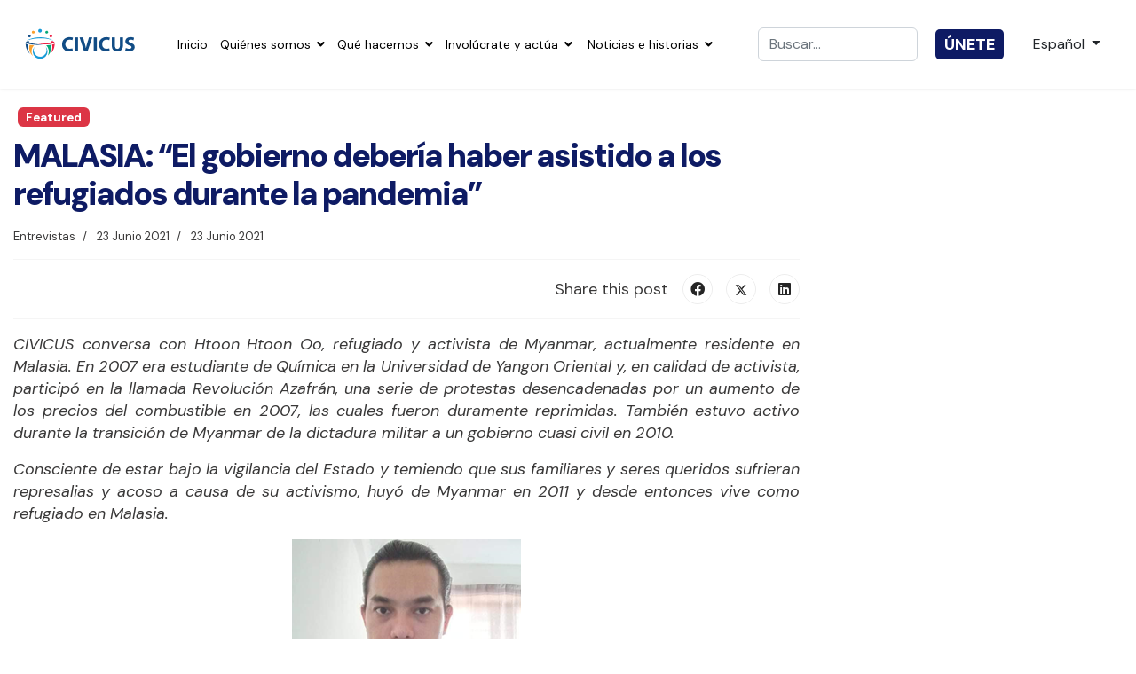

--- FILE ---
content_type: text/html; charset=utf-8
request_url: https://civicus.org/index.php/es/medios-y-recursos/noticias/entrevistas/5229-malasia-el-gobierno-deberia-haber-asistido-a-los-refugiados-durante-la-pandemia
body_size: 53576
content:

<!doctype html>
<html lang="es-es" dir="ltr">
	<head>
		
		<meta name="viewport" content="width=device-width, initial-scale=1, shrink-to-fit=no">
		<meta charset="utf-8">
	<meta name="generator" content="Helix Ultimate - The Most Popular Joomla! Template Framework.">
	<title>MALASIA: “El gobierno debería haber asistido a los refugiados durante la pandemia”</title>
	<link href="/images/icons/favicon.png" rel="icon" type="image/vnd.microsoft.icon">
	<link href="https://civicus.org/index.php/es/component/finder/search?format=opensearch&amp;Itemid=2724" rel="search" title="OpenSearch CIVICUS Global Alliance" type="application/opensearchdescription+xml">
	<link href="/media/vendor/awesomplete/css/awesomplete.css?1.1.5" rel="stylesheet" />
	<link href="/media/mod_languages/css/template.min.css?45b8f2bcd43f8063e0d1f1d517bbb40a" rel="stylesheet" />
	<link href="/media/vendor/joomla-custom-elements/css/joomla-alert.min.css?0.2.0" rel="stylesheet" />
	<link href="/media/com_jce/site/css/content.min.css?badb4208be409b1335b815dde676300e" rel="stylesheet" />
	<link href="//fonts.googleapis.com/css?family=DM Sans:100,100i,200,200i,300,300i,400,400i,500,500i,600,600i,700,700i,800,800i,900,900i&amp;subset=latin&amp;display=swap" rel="stylesheet" media="none" onload="media=&quot;all&quot;" />
	<link href="/templates/shaper_helixultimate/css/bootstrap.min.css" rel="stylesheet" />
	<link href="/plugins/system/helixultimate/assets/css/system-j4.min.css" rel="stylesheet" />
	<link href="/media/system/css/joomla-fontawesome.min.css?45b8f2bcd43f8063e0d1f1d517bbb40a" rel="stylesheet" />
	<link href="/templates/shaper_helixultimate/css/template.css" rel="stylesheet" />
	<link href="/templates/shaper_helixultimate/css/presets/default.css" rel="stylesheet" />
	<link href="/templates/shaper_helixultimate/css/custom.css" rel="stylesheet" />
	<style>
 .cloaked_email span:before { content: attr(data-ep-add14); } .cloaked_email span:after { content: attr(data-ep-be9de); } img.cloaked_email { display: inline-block !important; vertical-align: middle; border: 0; } 
</style>
	<style>a.niceJob, a.niceJob:hover {
  width: 200px;
  font-size: 1.5rem;
  text-transform: uppercase;
  padding: 12px;
  background-color: #00a76d;
  color: #fff;
  border-radius: 0px;
  margin-bottom: 12px;
}

.sppb-btn-xlg {
    padding: 20px 50px;
    font-size: 18px;
    line-height: 1;
    border-radius: 12px;
    height: 102px;
}

 .join-module {
   
  }

  .join-module a {
    background:#0E1B64;
color:#fff;
padding:5px 10px;
border-radius:5px;
font-weight:700;
  }

  .join-module a:hover {
    color: #faa61a;
  }</style>
	<style>body{font-family: 'DM Sans', sans-serif;font-size: 18px;font-weight: 400;color: #393838;line-height: 1.44;text-decoration: none;}
</style>
	<style>h1{font-family: 'DM Sans', sans-serif;font-size: 40px;font-weight: 900;color: #0e1b64;line-height: 1.2;letter-spacing: -2px;text-decoration: none;}
</style>
	<style>h2{font-family: 'DM Sans', sans-serif;font-size: 40px;font-weight: 900;color: #0e1b64;line-height: 1.2;letter-spacing: -2px;text-decoration: none;}
</style>
	<style>h3{font-family: 'DM Sans', sans-serif;font-size: 24px;font-weight: 700;text-decoration: none;}
</style>
	<style>.sp-megamenu-parent > li > a, .sp-megamenu-parent > li > span, .sp-megamenu-parent .sp-dropdown li.sp-menu-item > a{font-family: 'DM Sans', sans-serif;color: #000000;text-decoration: none;}
</style>
	<style>.menu.nav-pills > li > a, .menu.nav-pills > li > span, .menu.nav-pills .sp-dropdown li.sp-menu-item > a{font-family: 'DM Sans', sans-serif;color: #000000;text-decoration: none;}
</style>
	<style>.logo-image {height:36px;}.logo-image-phone {height:36px;}</style>
<script type="application/json" class="joomla-script-options new">{"joomla.jtext":{"MDL_MODALTXT_CLOSE":"Cerrar","MDL_MODALTXT_PREVIOUS":"Anterior","MDL_MODALTXT_NEXT":"Siguiente","MOD_FINDER_SEARCH_VALUE":"Buscar&hellip;","JLIB_JS_AJAX_ERROR_OTHER":"Se ha producido un aborto en la conexi\u00f3n mientras se recuperaban datos de JSON: C\u00f3digo de estado HTTP %s.","JLIB_JS_AJAX_ERROR_PARSE":"Se ha producido un error de an\u00e1lisis mientras se procesaban los siguientes datos de JSON:<br><code style=\"color:inherit;white-space:pre-wrap;padding:0;margin:0;border:0;background:inherit;\">%s<\/code>","ERROR":"Error","MESSAGE":"Mensaje","NOTICE":"Aviso","WARNING":"Advertencia","JCLOSE":"Cerrar","JOK":"OK","JOPEN":"Abrir"},"data":{"breakpoints":{"tablet":991,"mobile":480},"header":{"stickyOffset":"100"}},"finder-search":{"url":"\/index.php\/es\/component\/finder\/?task=suggestions.suggest&format=json&tmpl=component&Itemid=2724"},"bootstrap.dropdown":{".dropdown-toggle":{"flip":true,"boundary":"scrollParent","reference":"toggle","display":"dynamic","popperConfig":true}},"system.paths":{"root":"","rootFull":"https:\/\/civicus.org\/","base":"","baseFull":"https:\/\/civicus.org\/"},"csrf.token":"649ee6772d148fa842c8fa0f04a73d3e"}</script>
	<script src="/media/system/js/core.min.js?576eb51da909dcf692c98643faa6fc89629ead18"></script>
	<script src="/media/vendor/bootstrap/js/bootstrap-es5.min.js?5.2.3" nomodule defer></script>
	<script src="/media/system/js/showon-es5.min.js?4773265a19291954f19755d6f2ade3ca7ed9022f" defer nomodule></script>
	<script src="/media/com_finder/js/finder-es5.min.js?14e4c7fdce4ca11c6d12b74bad128529a294b183" nomodule defer></script>
	<script src="/media/system/js/messages-es5.min.js?44e3f60beada646706be6569e75b36f7cf293bf9" nomodule defer></script>
	<script src="/media/vendor/jquery/js/jquery.min.js?3.6.3"></script>
	<script src="/media/legacy/js/jquery-noconflict.min.js?04499b98c0305b16b373dff09fe79d1290976288"></script>
	<script src="/media/vendor/bootstrap/js/alert.min.js?5.2.3" type="module"></script>
	<script src="/media/vendor/bootstrap/js/button.min.js?5.2.3" type="module"></script>
	<script src="/media/vendor/bootstrap/js/carousel.min.js?5.2.3" type="module"></script>
	<script src="/media/vendor/bootstrap/js/collapse.min.js?5.2.3" type="module"></script>
	<script src="/media/vendor/bootstrap/js/dropdown.min.js?5.2.3" type="module"></script>
	<script src="/media/vendor/bootstrap/js/modal.min.js?5.2.3" type="module"></script>
	<script src="/media/vendor/bootstrap/js/offcanvas.min.js?5.2.3" type="module"></script>
	<script src="/media/vendor/bootstrap/js/popover.min.js?5.2.3" type="module"></script>
	<script src="/media/vendor/bootstrap/js/scrollspy.min.js?5.2.3" type="module"></script>
	<script src="/media/vendor/bootstrap/js/tab.min.js?5.2.3" type="module"></script>
	<script src="/media/vendor/bootstrap/js/toast.min.js?5.2.3" type="module"></script>
	<script src="/media/system/js/showon.min.js?bfc733e48a923aaffb3d959cd04f176bad7d7d52" type="module"></script>
	<script src="/media/vendor/awesomplete/js/awesomplete.min.js?1.1.5" defer></script>
	<script src="/media/com_finder/js/finder.min.js?c8b55661ed62db937b8d6856090adf9258c4a0fc" type="module"></script>
	<script src="/media/system/js/messages.min.js?7425e8d1cb9e4f061d5e30271d6d99b085344117" type="module"></script>
	<script src="/templates/shaper_helixultimate/js/main.js"></script>
	<script src="/templates/shaper_helixultimate/js/custom.js"></script>
	<script>
 window.RegularLabs=window.RegularLabs||{};window.RegularLabs.EmailProtector=window.RegularLabs.EmailProtector||{unCloak:function(e,g){document.querySelectorAll("."+e).forEach(function(a){var f="",c="";a.className=a.className.replace(" "+e,"");a.querySelectorAll("span").forEach(function(d){for(name in d.dataset)0===name.indexOf("epA")&&(f+=d.dataset[name]),0===name.indexOf("epB")&&(c=d.dataset[name]+c)});if(c){var b=a.nextElementSibling;b&&"script"===b.tagName.toLowerCase()&&b.parentNode.removeChild(b);b=f+c;g?(a.parentNode.href="mailto:"+b,a.parentNode.removeChild(a)):a.innerHTML=b}})}}; 
</script>
	<script>template="shaper_helixultimate";</script>
					<style>.container, .sppb-row-container { max-width: 1512px; }</style>
			
<!-- BEGIN Advanced Google Analytics - http://deconf.com/advanced-google-analytics-joomla/ -->

<script async src="https://www.googletagmanager.com/gtag/js?id=G-N9CJRXFBFH"></script>
<script>
  window.dataLayer = window.dataLayer || [];
  function gtag(){dataLayer.push(arguments);}
  gtag('js', new Date());
  gtag('config', 'G-N9CJRXFBFH')
  if (window.performance) {
    var timeSincePageLoad = Math.round(performance.now());
    gtag('event', 'timing_complete', {
      'name': 'load',
      'value': timeSincePageLoad,
      'event_category': 'JS Dependencies'
    });
  }
</script>
<!-- END Advanced Google Analytics -->


</head>
	<body class="site helix-ultimate hu com_content com-content view-article layout-blog task-none itemid-1736 es-es ltr sticky-header layout-fluid offcanvas-init offcanvs-position-right">

		
		
		<div class="body-wrapper">
			<div class="body-innerwrapper">
				
	<div class="sticky-header-placeholder"></div>
<header id="sp-header" class="full-header full-header-center">
	<div class="container-fluid">
		<div class="container-inner">
			<div class="row align-items-center">
				<!-- Logo -->
				<div id="sp-logo" class="col-auto">
					<div class="sp-column">
													
							<div class="logo"><a href="/">
				<img class='logo-image '
					srcset='https://civicus.org/images/v2/civicus-logo.png 1x'
					src='https://civicus.org/images/v2/civicus-logo.png'
					height='36px'
					alt='CIVICUS Global Alliance'
				/>
				</a></div>											</div>
				</div>

				<!-- Menu -->
				<div id="sp-menu" class="menu-with-social menu-center col-auto flex-auto">
					<div class="sp-column d-flex justify-content-between align-items-center">
						<div class="menu-with-offcanvas d-flex justify-content-between align-items-center flex-auto">
							<nav class="sp-megamenu-wrapper d-flex" role="navigation"><a id="offcanvas-toggler" aria-label="Menu" class="offcanvas-toggler-right d-flex d-lg-none" href="#"><div class="burger-icon" aria-hidden="true"><span></span><span></span><span></span></div></a><ul class="sp-megamenu-parent menu-animation-fade-up d-none d-lg-block"><li class="sp-menu-item"><a   href="/index.php/es/"  >Inicio</a></li><li class="sp-menu-item sp-has-child"><a   href="/index.php/es/quienes-somos"  >Quiénes somos</a><div class="sp-dropdown sp-dropdown-main sp-menu-right" style="width: 240px;"><div class="sp-dropdown-inner"><ul class="sp-dropdown-items"><li class="sp-menu-item sp-has-child"><span  class=" sp-menu-heading"  >Valores y rendición de cuentas</span><div class="sp-dropdown sp-dropdown-sub sp-menu-right" style="width: 240px;"><div class="sp-dropdown-inner"><ul class="sp-dropdown-items"><li class="sp-menu-item"><a   href="/index.php/es/quienes-somos/valores-y-rendicion-de-cuentas/diversidad-e-inclusion"  >Diversidad e inclusión</a></li></ul></div></div></li><li class="sp-menu-item"><a   href="/index.php/es/quienes-somos/junta-directiva"  >Junta directiva</a></li><li class="sp-menu-item"><a   href="/index.php/es/quienes-somos/membresia"  >Membresía</a></li><li class="sp-menu-item"><a   href="/index.php/es/quienes-somos/equipo"  >Equipo</a></li><li class="sp-menu-item"><a   href="/index.php/es/quienes-somos/informes-anuales"  >Informes anuales</a></li></ul></div></div></li><li class="sp-menu-item sp-has-child"><a   href="/index.php/es/que-hacemos"  >Qué hacemos</a><div class="sp-dropdown sp-dropdown-main sp-dropdown-mega sp-menu-center" style="width: 900px;left: -450px;"><div class="sp-dropdown-inner"><div class="row"><div class="col-sm-3"><ul class="sp-mega-group"><li class="item-2757 menu_item item-header"><a  class="sp-group-title" href="/index.php/es/que-hacemos/investigacion"  >Investigación</a><ul class="sp-mega-group-child sp-dropdown-items"><li class="sp-menu-item"><a  rel="noopener noreferrer" href="https://monitor.civicus.org/ " target="_blank"  >Clasificaciones de CIVICUS Monitor</a></li><li class="sp-menu-item"><a  rel="noopener noreferrer" href="https://lens.civicus.org/" target="_blank"  >Análisis de CIVICUS Lens</a></li><li class="sp-menu-item sp-has-child"><span  class=" sp-menu-heading"  >Nuestros informes</span><div class="sp-dropdown sp-dropdown-sub sp-menu-right" style="width: 240px;"><div class="sp-dropdown-inner"><ul class="sp-dropdown-items"><li class="sp-menu-item"><a   href="/index.php/es/que-hacemos/investigacion/nuestros-informes/informes-sobre-el-estado-de-la-sociedad-civil"  >Informes sobre el estado de la sociedad civil</a></li></ul></div></div></li></ul></li></ul></div><div class="col-sm-3"><ul class="sp-mega-group"><li class="item-2793 menu_item item-header"><a  class="sp-group-title" href="/index.php/es/que-hacemos/incidencia"  >Incidencia</a><ul class="sp-mega-group-child sp-dropdown-items"><li class="sp-menu-item sp-has-child"><a   href="/index.php/es/?Itemid=2800"  >Campañas</a><div class="sp-dropdown sp-dropdown-sub sp-menu-right" style="width: 240px;"><div class="sp-dropdown-inner"><ul class="sp-dropdown-items"><li class="sp-menu-item"><a   href="/index.php/es/involucrate-y-actua/apoya-nuestras-campanas/se-mi-testigo-stand-as-my-witness"  >Sé mi testigo (Stand As My Witness)</a></li><li class="sp-menu-item"><a   href="/index.php/es/que-hacemos/incidencia/campanas/semana-internacional-de-la-sociedad-civil-2025"  >Semana internacional de la sociedad civil 2025</a></li></ul></div></div></li><li class="sp-menu-item"><a   href="/index.php/es/que-hacemos/incidencia/civicus-en-naciones-unidas"  >CIVICUS en Naciones Unidas</a></li><li class="sp-menu-item"><a   href="/index.php/es/que-hacemos/incidencia/fortaleciendo-la-sociedad-civil-en-centroamerica"  >Fortaleciendo la sociedad civil en Centroamérica</a></li></ul></li></ul></div><div class="col-sm-3"><ul class="sp-mega-group"><li class="item-2802 menu_item item-header"><a  class="sp-group-title" href="#"  >Dotación de recursos</a><ul class="sp-mega-group-child sp-dropdown-items"><li class="sp-menu-item"><a   href="/index.php/es/que-hacemos/dotacion-de-recursos/laboratorio-de-liderazgo-local"  >Laboratorio de liderazgo local</a></li><li class="sp-menu-item sp-has-child"><a   href="/index.php/es/que-hacemos/dotacion-de-recursos/iniciativa-de-democracia-digital"  >Iniciativa de Democracia Digital</a><div class="sp-dropdown sp-dropdown-sub sp-menu-right" style="width: 240px;"><div class="sp-dropdown-inner"><ul class="sp-dropdown-items"><li class="sp-menu-item"><a   href="/index.php/es/que-hacemos/dotacion-de-recursos/iniciativa-de-democracia-digital/subvenciones-para-la-resiliencia-digital"  >Subvenciones para la resiliencia digital</a></li></ul></div></div></li><li class="sp-menu-item sp-has-child"><span  class=" sp-menu-heading"  >Proyectos finalizados</span><div class="sp-dropdown sp-dropdown-sub sp-menu-right" style="width: 240px;"><div class="sp-dropdown-inner"><ul class="sp-dropdown-items"><li class="sp-menu-item"><a   href="/index.php/es/que-hacemos/dotacion-de-recursos/proyectos-finalizados/resilient-roots"  >Resilient Roots</a></li></ul></div></div></li></ul></li></ul></div><div class="col-sm-3"><ul class="sp-mega-group"><li class="item-2842 menu_item item-header"><a  class="sp-group-title" href="/index.php/es/que-hacemos/creacion-de-redes"  >Creación de redes</a><ul class="sp-mega-group-child sp-dropdown-items"><li class="sp-menu-item"><a   href="/index.php/es/que-hacemos/creacion-de-redes/agna"  >AGNA</a></li><li class="sp-menu-item"><a   href="/index.php/es/que-hacemos/creacion-de-redes/i4c-innovacion-para-el-cambio"  >I4C | Innovación para el cambio</a></li><li class="sp-menu-item sp-has-child"><span  class=" sp-menu-heading"  >Proyectos finalizados</span><div class="sp-dropdown sp-dropdown-sub sp-menu-right" style="width: 240px;"><div class="sp-dropdown-inner"><ul class="sp-dropdown-items"><li class="sp-menu-item"><a  rel="noopener noreferrer" href="https://grassroots-revolution.civicus.org/es/" target="_blank"  >Revolución solidaria para el activismo</a></li><li class="sp-menu-item"><a   href="/index.php/es/que-hacemos/creacion-de-redes/proyectos-finalizados/digna"  >DIGNA</a></li></ul></div></div></li></ul></li></ul></div></div></div></div></li><li class="sp-menu-item sp-has-child"><a   href="/index.php/es/involucrate-y-actua"  >Involúcrate y actúa</a><div class="sp-dropdown sp-dropdown-main sp-menu-right" style="width: 240px;"><div class="sp-dropdown-inner"><ul class="sp-dropdown-items"><li class="sp-menu-item"><a   href="/index.php/es/involucrate-y-actua/asociate"  >Asóciate</a></li><li class="sp-menu-item sp-has-child"><a   href="#"  >Apoya nuestras campañas</a><div class="sp-dropdown sp-dropdown-sub sp-menu-right" style="width: 240px;"><div class="sp-dropdown-inner"><ul class="sp-dropdown-items"><li class="sp-menu-item"><a   href="/index.php/es/involucrate-y-actua/apoya-nuestras-campanas/se-mi-testigo-stand-as-my-witness"  >Sé mi testigo (Stand As My Witness)</a></li><li class="sp-menu-item"><a   href="/index.php/es/involucrate-y-actua/apoya-nuestras-campanas/construir-narrativas-en-favor-del-espacio-civico"  >Construir narrativas en favor del espacio cívico</a></li><li class="sp-menu-item"><a   href="/index.php/es/involucrate-y-actua/apoya-nuestras-campanas/campana-werise-convocatoria-de-propuestas"  >CAMPAÑA WeRise - Convocatoria de propuestas</a></li></ul></div></div></li><li class="sp-menu-item sp-has-child"><a   href="#"  >Recursos y oportunidades</a><div class="sp-dropdown sp-dropdown-sub sp-menu-right" style="width: 240px;"><div class="sp-dropdown-inner"><ul class="sp-dropdown-items"><li class="sp-menu-item"><a   href="/index.php/es/involucrate-y-actua/recursos-y-oportunidades/fondo-de-solidaridad"  >Fondo de solidaridad</a></li><li class="sp-menu-item"><a  rel="noopener noreferrer" href="https://explorador.civicus.org/" target="_blank"  >Explorador de recursos para la sociedad civil</a></li></ul></div></div></li></ul></div></div></li><li class="sp-menu-item sp-has-child"><a   href="https://www.civicus.org/index.php/es/medios-y-recursos/noticias/"  >Noticias e historias</a><div class="sp-dropdown sp-dropdown-main sp-menu-right" style="width: 240px;"><div class="sp-dropdown-inner"><ul class="sp-dropdown-items"><li class="sp-menu-item"><a   href="https://www.civicus.org/index.php/es/medios-y-recursos/noticias/"  >Noticias</a></li><li class="sp-menu-item"><a   href="/index.php/es/noticias-e-historias/entrevistas"  >Entrevistas</a></li></ul></div></div></li></ul></nav>							
						</div>

						<!-- Related Modules -->
						<div class="d-none d-lg-flex header-modules align-items-center">
															<div class="sp-module "><div class="sp-module-content">
<form class="mod-finder js-finder-searchform form-search" action="/index.php/es/component/finder/search?Itemid=2724" method="get" role="search">
    <label for="mod-finder-searchword0" class="visually-hidden finder">Buscar</label><input type="text" name="q" id="mod-finder-searchword0" class="js-finder-search-query form-control" value="" placeholder="Buscar&hellip;">
            <input type="hidden" name="Itemid" value="2724"></form>
</div></div>								
													</div>

						<!-- Language Switcher -->
						<div class="lang-switch-wrap no-border d-flex align-items-center">
							<div class="sp-module "><div class="sp-module-content">
<div id="mod-custom1265" class="mod-custom custom">
    <div class="join-module"><a href="https://www.civicus.org/index.php/es/participa/conviertete-en-miembro">ÚNETE</a></div></div>
</div></div><div class="sp-module "><div class="sp-module-content"><div class="mod-languages">
    <p class="visually-hidden" id="language_picker_des_1270">Seleccione su idioma</p>


        <div class="mod-languages__select btn-group">
                                                        <button id="language_btn_1270" type="button" data-bs-toggle="dropdown" class="btn dropdown-toggle" aria-haspopup="listbox" aria-labelledby="language_picker_des_1270 language_btn_1270" aria-expanded="false">
                                            <img src="/media/mod_languages/images/es_es.gif" alt="">                                        <span class='lang-name'>Español</span>
                </button>
                                                <ul aria-labelledby="language_picker_des_1270" class="lang-block dropdown-menu">

                                                <li>
                    <a  href="/index.php/fr/">
                                                    <img src="/media/mod_languages/images/fr_fr.gif" alt="">                                                <span class='lang-name'>Français</span>
                    </a>
                </li>
                                                                            <li class="lang-active">
                    <a aria-current="true"  href="https://civicus.org/index.php/es/medios-y-recursos/noticias/entrevistas/5229-malasia-el-gobierno-deberia-haber-asistido-a-los-refugiados-durante-la-pandemia">
                                                    <img src="/media/mod_languages/images/es_es.gif" alt="">                                                <span class='lang-name'>Español</span>
                    </a>
                </li>
                                                            <li>
                    <a  href="/index.php/en/">
                                                    <img src="/media/mod_languages/images/en.gif" alt="">                                                <span class='lang-name'>English</span>
                    </a>
                </li>
                            </ul>
    </div>

</div>
</div></div>
						</div>

						<!-- if offcanvas position right -->
													<a id="offcanvas-toggler"  aria-label="Menu" title="Menu"  class="mega offcanvas-toggler-secondary offcanvas-toggler-right d-flex align-items-center" href="#">
							<div class="burger-icon"><span></span><span></span><span></span></div>
							</a>
											</div>
				</div>

			</div>
		</div>
	</div>
</header>
				
<section id="sp-section-6" >

										<div class="container">
					<div class="container-inner">
						
	
<div class="row">
	
<main id="sp-component" class="col-lg-12 ">
	<div class="sp-column ">
		<div id="system-message-container" aria-live="polite">
	</div>


		
		<style>
	.article-details--civicus{max-width:886px!important ;max-width:100%;margin-inline:auto !important;}
	.article-full-image img{border-radius:16px !important;}
	.social-share-label{line-height:34px;margin-right:16px;}
</style>

<div class="article-details article-details--civicus " itemscope itemtype="https://schema.org/Article">
	<meta itemprop="inLanguage" content="es-ES">
	
	
					
				<!-- Featured Tag -->
		 
		
		<span class="badge bg-danger featured-article-badge position-relative mb-3 mt-3">Featured</span>
	
		
		<div class="article-header">
					<h1 itemprop="headline">
				MALASIA: “El gobierno debería haber asistido a los refugiados durante la pandemia”			</h1>
									</div>
		<div class="article-can-edit d-flex flex-wrap justify-content-between">
				</div>
				<div class="article-info">

	
		
		
					<span class="category-name" title="Categoría: Entrevistas">
			Entrevistas	</span>
		
		
					<span class="published" title="Publicado: 23 Junio 2021">
	<time datetime="2021-06-23T11:22:50+02:00" itemprop="datePublished">
		23 Junio 2021	</time>
</span>
		
		
	
						<span class="create" title="Creado: 23 Junio 2021">
	<time datetime="2021-06-23T10:49:42+02:00" itemprop="dateCreated">
		23 Junio 2021	</time>
</span>
		
		
				
			</div>
		
		
	
	
		
			<div class="article-ratings-social-share d-flex justify-content-end">
			<div class="me-auto align-self-center">
							</div>
			<div class="social-share-block">
				<span class="social-share-label">Share this post</span> <div class="article-social-share">
	<div class="social-share-icon">
		<ul>
											<li>
					<a class="facebook" onClick="window.open('https://www.facebook.com/sharer.php?u=https://civicus.org/index.php/es/noticias-e-historias/entrevistas/5229-malasia-el-gobierno-deberia-haber-asistido-a-los-refugiados-durante-la-pandemia','Facebook','width=600,height=300,left='+(screen.availWidth/2-300)+',top='+(screen.availHeight/2-150)+''); return false;" href="https://www.facebook.com/sharer.php?u=https://civicus.org/index.php/es/noticias-e-historias/entrevistas/5229-malasia-el-gobierno-deberia-haber-asistido-a-los-refugiados-durante-la-pandemia" title="Facebook">
						<span class="fab fa-facebook" aria-hidden="true"></span>
					</a>
				</li>
																											<li>
					<a class="twitter" title="X (formerly Twitter)" onClick="window.open('https://twitter.com/share?url=https://civicus.org/index.php/es/noticias-e-historias/entrevistas/5229-malasia-el-gobierno-deberia-haber-asistido-a-los-refugiados-durante-la-pandemia&amp;text=MALASIA:%20“El%20gobierno%20debería%20haber%20asistido%20a%20los%20refugiados%20durante%20la%20pandemia”','Twitter share','width=600,height=300,left='+(screen.availWidth/2-300)+',top='+(screen.availHeight/2-150)+''); return false;" href="https://twitter.com/share?url=https://civicus.org/index.php/es/noticias-e-historias/entrevistas/5229-malasia-el-gobierno-deberia-haber-asistido-a-los-refugiados-durante-la-pandemia&amp;text=MALASIA:%20“El%20gobierno%20debería%20haber%20asistido%20a%20los%20refugiados%20durante%20la%20pandemia”">
					<svg xmlns="http://www.w3.org/2000/svg" viewBox="0 0 512 512" fill="currentColor" style="width: 13.56px;position: relative;top: -1.5px;"><path d="M389.2 48h70.6L305.6 224.2 487 464H345L233.7 318.6 106.5 464H35.8L200.7 275.5 26.8 48H172.4L272.9 180.9 389.2 48zM364.4 421.8h39.1L151.1 88h-42L364.4 421.8z"/></svg>
					</a>
				</li>
																												<li>
						<a class="linkedin" title="LinkedIn" onClick="window.open('https://www.linkedin.com/shareArticle?mini=true&url=https://civicus.org/index.php/es/noticias-e-historias/entrevistas/5229-malasia-el-gobierno-deberia-haber-asistido-a-los-refugiados-durante-la-pandemia','Linkedin','width=585,height=666,left='+(screen.availWidth/2-292)+',top='+(screen.availHeight/2-333)+''); return false;" href="https://www.linkedin.com/shareArticle?mini=true&url=https://civicus.org/index.php/es/noticias-e-historias/entrevistas/5229-malasia-el-gobierno-deberia-haber-asistido-a-los-refugiados-durante-la-pandemia" >
							<span class="fab fa-linkedin" aria-hidden="true"></span>
						</a>
					</li>
										</ul>
		</div>
	</div>
			</div>
		</div>
	
	<div itemprop="articleBody">
            	<div id="audimaWidget"></div>
		<p style="text-align: justify;"><em>CIVICUS conversa con Htoon Htoon Oo, refugiado y activista de Myanmar, actualmente residente en Malasia. En 2007 era estudiante de Química en la Universidad de Yangon Oriental y, en calidad de activista, participó en la llamada Revolución Azafrán, una serie de protestas desencadenadas por un aumento de los precios del combustible en 2007, las cuales fueron duramente reprimidas. También estuvo activo durante la transición de Myanmar de la dictadura militar a un gobierno cuasi civil en 2010.</em></p>
<p style="text-align: justify;"><em>Consciente de estar bajo la vigilancia del Estado y temiendo que sus familiares y seres queridos sufrieran represalias y acoso a causa de su activismo, huyó de Myanmar en 2011 y desde entonces vive como refugiado en Malasia.</em></p>
<p style="text-align: justify;"><img src="/images/Htoon_Htoon_Oo.png" alt="Htoon Htoon Oo" style="display: block; margin-left: auto; margin-right: auto;" /></p>
<p style="text-align: justify;"><strong>¿Cuál es la situación de las personas refugiadas en Malasia?</strong></p>
<p style="text-align: justify;">La vida de las personas refugiadas de Myanmar en Malasia sigue siendo difícil, ya que supone diversas luchas y sufrimientos. A menudo nos sentimos indefensos, desesperados y desprotegidos. En mayo de 2021, había unas 179.570 personas refugiadas y solicitantes de asilo registradas en la Oficina del Alto Comisionado de las Naciones Unidas para los Refugiados (<a href="https://www.unhcr.org/en-my/figures-at-a-glance-in-malaysia.html" target="_blank" rel="noopener noreferrer">ACNUR</a>) en Malasia. La mayoría -un total de 154.840- procedían de Myanmar, incluidas unas 102.950 de etnia rohingya, 22.490 de etnia china y 29.400 de otros grupos étnicos que huían de la persecución o de zonas afectadas por el conflicto.</p>
<p style="text-align: justify;">Malasia aún no ha ratificado la Convención sobre el Estatuto de los Refugiados de 1951. La ausencia de un marco legal para reconocer a las personas refugiadas y solicitantes de asilo ha creado condiciones problemáticas y de explotación porque las personas refugiadas y solicitantes de asilo carecemos de derechos formales para trabajar, no tenemos estatus legal y seguimos corriendo el riesgo de ser arrestadas, detenidas y devueltas, y no nos beneficiamos de ninguna protección legal.</p>
<p style="text-align: justify;">También tenemos libertades cívicas limitadas. Aunque hay muchas organizaciones de personas refugiadas de diversos orígenes, a la hora de expresar nuestras preocupaciones y organizar nuestras luchas, la realidad es que no podemos hacerlo libremente. Existe un temor común entre las personas refugiadas respecto de las consecuencias de hablar sobre nuestras luchas, expresar nuestras preocupaciones y reclamar por nuestros derechos.</p>
<p style="text-align: justify;">Por ejemplo, según el artículo 4(a) de la Ley de Reuniones Pacíficas, el derecho a manifestarse pacíficamente está reservado exclusivamente a quienes tienen ciudadanía malaya. Además, en Malasia hay muchas leyes que tienen un efecto amedrentador que evita que las personas refugiadas se manifiesten, tales como la Ley de Inmigración, que criminaliza a los inmigrantes indocumentados, así como a los refugiados, dado que no estamos reconocidos por la ley. La Ley de Inmigración también expone a las personas refugiadas a severas formas de castigo, como la flagelación. La falta de reconocimiento de las personas refugiadas y solicitantes de asilo en Malasia nos expone a la detención, a la cárcel y a diversos abusos.</p>
<p style="text-align: justify;"><strong>¿Qué desafíos adicionales han enfrentado las personas refugiadas en el marco de la pandemia?</strong></p>
<p style="text-align: justify;">Desde que estalló la pandemia de COVID-19 en Malasia, en marzo de 2020, las personas refugiadas han enfrentado numerosas dificultades. El confinamiento, conocido como Orden de Control de Movimientos (OCM), que se implementó en todo el país, ha tenido un gran impacto sobre los refugiados.</p>
<p style="text-align: justify;">Aunque según la legislación malaya no pueden trabajar, algunas personas refugiadas buscan trabajos informales para sobrevivir. Durante la pandemia, hemos visto casos de empleadores que obligan a personas refugiadas a trabajar por salarios inferiores a los normales o a tomar licencias no remuneradas o a renunciar solamente por su condición de refugiados. Muchas personas refugiadas han perdido sus empleos debido a la pandemia. Nada nos protege de estos abusos.</p>
<p style="text-align: justify;">Durante la pandemia también hemos temido por nuestra seguridad porque ha habido varios casos de personas refugiadas que han sido blanco de la policía y de los funcionarios de inmigración debido a la falta de políticas claras y de conciencia de lo que es un refugiado entre los funcionarios encargados de hacer cumplir la ley. Algunas personas refugiadas fueron multadas por la policía, y algunas incluso permanecieron detenidas en comisarías durante varios días.</p>
<p style="text-align: justify;">También hay quienes nos tachan de inmigrantes ilegales aunque tengamos tarjetas o documentos completos y auténticos del ACNUR que nos acreditan como refugiados.</p>
<p style="text-align: justify;">La mayoría de las personas refugiadas que enfrentan estas dificultades también hacen frente a la depresión y están mentalmente agotadas de tanto pensar en cómo sobrevivir y mantenerse a salvo.</p>
<p style="text-align: justify;"><strong>¿Han recibido las personas refugiadas algún tipo de apoyo del gobierno malayo o del ACNUR durante la pandemia?</strong></p>
<p style="text-align: justify;">No hemos recibido ningún apoyo del gobierno de Malasia; más bien hemos experimentado más redadas y mayores restricciones. Esto es lo contrario de lo que debería haber ocurrido: deberían habernos facilitado el acceso a información sobre tratamientos y pruebas de diagnóstico del COVID-19 y debería haber habido otros programas de apoyo para refugiados durante la pandemia.</p>
<p style="text-align: justify;">En cambio, en mayo de 2020 el departamento de inmigración y la policía de Malasia llevaron a cabo redadas de inmigración en Kuala Lumpur. Mientras que las personas inscritas en el ACNUR se libraron en gran medida de ser detenidas, las personas solicitantes de asilo no inscriptas fueron detenidas junto con los trabajadores migrantes indocumentados. Además, algunas quedaron atrapadas en zonas bajo confinamiento estricto, rodeadas de alambre de púa, donde se prohibía a los residentes salir de sus casas, lo que hizo que la situación fuera muy difícil. Muchos de nosotros no nos hemos recuperado de esto.</p>
<p style="text-align: justify;">Durante la pandemia también ha habido en internet una oleada de discurso de odio hacia las personas refugiadas, y en particular hacia las rohingya, acompañada de anuncios y políticas gubernamentales hostiles hacia las personas migrantes y refugiadas.</p>
<p style="text-align: justify;">El ACNUR envió mensajes directos a aquellas personas refugiadas cuyos documentos habían caducado, informándoles que seguirían siendo válidos hasta que el ACNUR pudiera reanudar sus operaciones normales, interrumpidas por la pandemia. Sin embargo, esto no supuso ninguna diferencia para la autoridad de aplicación de la ley, y muchas personas han sido multadas e incluso detenidas.</p>
<p style="text-align: justify;"><strong>¿Cuál es la situación de las personas refugiadas en materia de acceso a la vacuna contra la COVID-19?</strong></p>
<p style="text-align: justify;">El gobierno de Malasia ha alentado a las personas refugiadas a inscribirse para la vacunación, pero no ha proporcionado información clara, y los sistemas existentes no son accesibles para las personas refugiadas.</p>
<p style="text-align: justify;">Por ejemplo, la inscripción para la vacunación exige documentos específicos. El sistema exige a refugiados y solicitantes de asilo que introduzcan un documento de identidad o número de pasaporte, dos documentos a los que no tenemos acceso. El sistema debería ser más inclusivo para todas las personas que viven en Malasia, incluidas las refugiadas, solicitantes de asilo e inmigrantes indocumentadas, porque las vacunas deberían ser la primera barrera contra el contagio de la COVID-19. Si nos detienen las cosas solo empeorarán, porque es sabido que en los centros de detención se producen cadenas letales de contagio. En la raíz de este problema está la criminalización de la inmigración.</p>
<p style="text-align: justify;"><strong>¿Cuáles son las demandas de las comunidades de refugiados hacia el gobierno malayo y la comunidad internacional?</strong></p>
<p style="text-align: justify;">Nos gustaría que el gobierno malayo concientizara a la opinión pública sobre la condición de las personas refugiadas como tales, no como inmigrantes ilegales, grupos de riesgo o incluso delincuentes. Se ha impuesto una percepción negativa de las personas refugiadas, como si sólo se beneficiaran de la sociedad y no contribuyeran nada a ella, lo cual es falso.</p>
<p style="text-align: justify;">La verdad es que queremos contribuir a Malasia en todo lo que podamos. Instamos al gobierno de Malasia a que dé a las personas refugiadas acceso legal al trabajo y a que reconozca el estatus legal de las personas refugiadas. Actualmente no podemos encontrar empleo formal, y la ausencia de reconocimiento nos expone a la explotación. Esperamos que el gobierno genere conciencia sobre las verdaderas razones por las que las personas refugiadas están aquí.</p>
<p style="text-align: justify;">Espero que el gobierno pueda trabajar mano a mano con el ACNUR y la sociedad civil para resolver los problemas de las personas refugiadas de forma más adecuada y eficaz y no deporte a ninguna persona detenida de regreso a Myanmar, actualmente bajo un régimen militar. En cambio, deberíamos encontrar soluciones, tales como un programa de reasentamiento. También debería haber políticas e información claras sobre la vacunación que sean accesibles para todas las personas refugiadas.</p>
<p style="text-align: justify;"><em><strong>El espacio cívico en Malasia es calificado de “<span style="color: #f6b41f;">obstruido</span>” por el <a href="https://monitor.civicus.org/country/malaysia/" target="_blank" rel="noopener noreferrer">CIVICUS Monitor</a>.</strong></em></p> 	</div>

	
						<ul class="tags mb-4">
																	<li class="tag-326 tag-list0" itemprop="keywords">
					<a href="/index.php/es/component/tags/tag/asia" class="label label-info">
						asia					</a>
				</li>
																				<li class="tag-872 tag-list1" itemprop="keywords">
					<a href="/index.php/es/component/tags/tag/migrantes-y-refugiados" class="">
						migrantes y refugiados					</a>
				</li>
																				<li class="tag-880 tag-list2" itemprop="keywords">
					<a href="/index.php/es/component/tags/tag/espacio-civico" class="">
						espacio cívico					</a>
				</li>
																				<li class="tag-888 tag-list3" itemprop="keywords">
					<a href="/index.php/es/component/tags/tag/malasia" class="">
						Malasia					</a>
				</li>
																				<li class="tag-922 tag-list4" itemprop="keywords">
					<a href="/index.php/es/component/tags/tag/derechos-humanos" class="">
						derechos humanos					</a>
				</li>
																				<li class="tag-943 tag-list5" itemprop="keywords">
					<a href="/index.php/es/component/tags/tag/covid-19" class="">
						COVID-19					</a>
				</li>
						</ul>
	
				
		
		
	

	
				</div>

			</div>
</main>
</div>
											</div>
				</div>
						
	</section>

<section id="sp-bottom" >

						<div class="container">
				<div class="container-inner">
			
	
<div class="row">
	<div id="sp-civicusfooter1" class="col-lg-4 "><div class="sp-column "><div class="sp-module "><div class="sp-module-content">
<div id="mod-custom1395" class="mod-custom custom">
    <p><img src="/images/v2/civicus-logo-white.png" alt="civicus logo white" width="202" height="56" /></p>
<p>CIVICUS es una alianza global que reivindica el poder de la sociedad civil para crear un cambio positivo.</p>
<table style="float: left;">
<tbody>
<tr>
<td><a href="https://x.com/CIVICUSespanol" target="_blank" rel="noopener"><img src="/images/v2/brand-x.png" alt="brand x" width="24" height="25" style="margin-right: 15px;" /></a></td>
<td><a href="https://www.facebook.com/CIVICUS/" target="_blank" rel="noopener"><img src="/images/v2/FacebookLogo.png" alt="FacebookLogo" width="24" height="25" style="margin-right: 15px;" /></a></td>
<td><a href="https://www.youtube.com/user/civicusworldalliance" target="_blank" rel="noopener"><img src="/images/v2/YoutubeLogo.png" alt="YoutubeLogo" width="24" height="25" style="margin-right: 15px;" /></a></td>
<td><a href="https://www.instagram.com/civicusalliance/" target="_blank" rel="noopener"><img src="/images/v2/InstagramLogo.png" alt="InstagramLogo" width="24" height="24" style="margin-right: 15px;" /></a></td>
<td><a href="https://www.linkedin.com/company/civicus/" target="_blank" rel="noopener"><img src="/images/v2/LinkedinLogo.png" alt="LinkedinLogo" width="24" height="24" style="margin-right: 15px;" /></a></td>
<td><a href="https://www.tiktok.com/@civicusalliance" target="_blank" rel="noopener"><img src="/images/v2/tiktok-logo.png" alt="TikTokLogo" width="24" height="24" style="margin-right: 15px;" /></a></td>
<td><a href="https://bsky.app/profile/civicusalliance.bsky.social" target="_blank" rel="noopener"><img src="/images/v2/bluesky-logo.png" alt="BlueSkyLogo" width="24" height="24" /></a></td>
</tr>
</tbody>
</table>
<p>&nbsp;</p></div>
</div></div></div></div><div id="sp-civicusfooter2" class="col-lg-2 "><div class="sp-column "><div class="sp-module "><div class="sp-module-content"><ul class="menu">
<li class="item-2724 default"><a href="/index.php/es/" >Inicio</a></li><li class="item-2727 menu-parent"><a href="/index.php/es/quienes-somos" >Quiénes somos</a></li><li class="item-2728 menu-parent"><a href="/index.php/es/que-hacemos" >Qué hacemos</a></li><li class="item-2730 menu-parent"><a href="/index.php/es/involucrate-y-actua" >Involúcrate y actúa</a></li><li class="item-2734 menu-parent"><a href="https://www.civicus.org/index.php/es/medios-y-recursos/noticias/" >Noticias e historias</a></li></ul>
</div></div></div></div><div id="sp-civicusfooter3" class="col-lg-2 "><div class="sp-column "><div class="sp-module "><h3 class="sp-module-title">SUDÁFRICA</h3><div class="sp-module-content">
<div id="mod-custom1388" class="mod-custom custom">
    <p>25&nbsp; Owl Street, 6th Floor <br />Johannesburgo<br /> Sudáfrica<br />2092</p>
<p><a href="tel:0271 8335959">Tel: +27 (0)11 833 5959 </a></p>
<p><a href="fax:%20+27%20(0)11%20833%207997">Fax: +27 (0)11 833 7997</a></p></div>
</div></div></div></div><div id="sp-civicusfooter4" class="col-lg-2 "><div class="sp-column "><div class="sp-module "><h3 class="sp-module-title">UN HUB: NUEVA YORK</h3><div class="sp-module-content">
<div id="mod-custom1390" class="mod-custom custom">
    <p>CIVICUS, c/o We Work <br />450 Lexington Ave <br />Nueva York<br /> NY 10017<br /> Estados Unidos</p></div>
</div></div></div></div><div id="sp-civicusfooter5" class="col-lg-2 "><div class="sp-column "><div class="sp-module "><h3 class="sp-module-title">UN HUB: GINEBRA</h3><div class="sp-module-content">
<div id="mod-custom1392" class="mod-custom custom">
    <p>11 Avenue de la Paix<br /> Ginebra<br /> Suiza<br />CH-1202</p>
<p><a href="tel:%20+41.79.910.34.28">Tel: +41 (0)79 910 3428</a></p></div>
</div></div></div></div></div>
							</div>
			</div>
			
	</section>

<footer id="sp-footer" >

						<div class="container">
				<div class="container-inner">
			
	
<div class="row">
	<div id="sp-footer1" class="col-lg-12 "><div class="sp-column "><span class="sp-copyright">© 2026 CIVICUS.</span></div></div></div>
							</div>
			</div>
			
	</footer>
			</div>
		</div>

		<!-- Off Canvas Menu -->
		<div class="offcanvas-overlay"></div>
		<!-- Rendering the offcanvas style -->
		<!-- If canvas style selected then render the style -->
		<!-- otherwise (for old templates) attach the offcanvas module position -->
					<div class="offcanvas-menu">
	<div class="d-flex align-items-center p-3 pt-4">
				<a href="#" class="close-offcanvas" aria-label="Close Off-canvas">
			<div class="burger-icon">
				<span></span>
				<span></span>
				<span></span>
			</div>
		</a>
	</div>
	
	<div class="offcanvas-inner">
		<div class="d-flex header-modules mb-3">
							<div class="sp-module "><div class="sp-module-content">
<form class="mod-finder js-finder-searchform form-search" action="/index.php/es/component/finder/search?Itemid=2724" method="get" role="search">
    <label for="mod-finder-searchword0" class="visually-hidden finder">Buscar</label><input type="text" name="q" id="mod-finder-searchword0" class="js-finder-search-query form-control" value="" placeholder="Buscar&hellip;">
            <input type="hidden" name="Itemid" value="2724"></form>
</div></div>			
					</div>
		
					<div class="sp-module "><div class="sp-module-content"><ul class="menu nav-pills">
<li class="item-2724 default"><a href="/index.php/es/" >Inicio</a></li><li class="item-2727 menu-deeper menu-parent"><a href="/index.php/es/quienes-somos" >Quiénes somos<span class="menu-toggler"></span></a><ul class="menu-child"><li class="item-2738 menu-deeper menu-parent"><span class="nav-header ">Valores y rendición de cuentas<span class="menu-toggler"></span></span><ul class="menu-child"><li class="item-2740"><a href="/index.php/es/quienes-somos/valores-y-rendicion-de-cuentas/diversidad-e-inclusion" >Diversidad e inclusión</a></li></ul></li><li class="item-2744"><a href="/index.php/es/quienes-somos/junta-directiva" >Junta directiva</a></li><li class="item-2746"><a href="/index.php/es/quienes-somos/membresia" >Membresía</a></li><li class="item-2750"><a href="/index.php/es/quienes-somos/equipo" >Equipo</a></li><li class="item-2753"><a href="/index.php/es/quienes-somos/informes-anuales" >Informes anuales</a></li></ul></li><li class="item-2728 menu-deeper menu-parent"><a href="/index.php/es/que-hacemos" >Qué hacemos<span class="menu-toggler"></span></a><ul class="menu-child"><li class="item-2757 menu-deeper menu-parent"><a href="/index.php/es/que-hacemos/investigacion" >Investigación<span class="menu-toggler"></span></a><ul class="menu-child"><li class="item-2759"><a href="https://monitor.civicus.org/ " target="_blank" rel="noopener noreferrer">Clasificaciones de CIVICUS Monitor</a></li><li class="item-2761"><a href="https://lens.civicus.org/" target="_blank" rel="noopener noreferrer">Análisis de CIVICUS Lens</a></li><li class="item-2763 menu-deeper menu-parent"><span class="nav-header ">Nuestros informes<span class="menu-toggler"></span></span><ul class="menu-child"><li class="item-2789"><a href="/index.php/es/que-hacemos/investigacion/nuestros-informes/informes-sobre-el-estado-de-la-sociedad-civil" >Informes sobre el estado de la sociedad civil</a></li></ul></li></ul></li><li class="item-2793 menu-deeper menu-parent"><a href="/index.php/es/que-hacemos/incidencia" >Incidencia<span class="menu-toggler"></span></a><ul class="menu-child"><li class="item-2838 menu-deeper menu-parent"><a href="/index.php/es/?Itemid=2800" >Campañas<span class="menu-toggler"></span></a><ul class="menu-child"><li class="item-2840"><a href="/index.php/es/involucrate-y-actua/apoya-nuestras-campanas/se-mi-testigo-stand-as-my-witness" >Sé mi testigo (Stand As My Witness)</a></li><li class="item-2895"><a href="/index.php/es/que-hacemos/incidencia/campanas/semana-internacional-de-la-sociedad-civil-2025" >Semana internacional de la sociedad civil 2025</a></li></ul></li><li class="item-2855"><a href="/index.php/es/que-hacemos/incidencia/civicus-en-naciones-unidas" >CIVICUS en Naciones Unidas</a></li><li class="item-2856"><a href="/index.php/es/que-hacemos/incidencia/fortaleciendo-la-sociedad-civil-en-centroamerica" >Fortaleciendo la sociedad civil en Centroamérica</a></li></ul></li><li class="item-2802 menu-deeper menu-parent"><a href="#" >Dotación de recursos<span class="menu-toggler"></span></a><ul class="menu-child"><li class="item-2804"><a href="/index.php/es/que-hacemos/dotacion-de-recursos/laboratorio-de-liderazgo-local" >Laboratorio de liderazgo local</a></li><li class="item-2808 menu-deeper menu-parent"><a href="/index.php/es/que-hacemos/dotacion-de-recursos/iniciativa-de-democracia-digital" >Iniciativa de Democracia Digital<span class="menu-toggler"></span></a><ul class="menu-child"><li class="item-2869"><a href="/index.php/es/que-hacemos/dotacion-de-recursos/iniciativa-de-democracia-digital/subvenciones-para-la-resiliencia-digital" >Subvenciones para la resiliencia digital</a></li></ul></li><li class="item-2822 menu-deeper menu-parent"><span class="nav-header ">Proyectos finalizados<span class="menu-toggler"></span></span><ul class="menu-child"><li class="item-2828"><a href="/index.php/es/que-hacemos/dotacion-de-recursos/proyectos-finalizados/resilient-roots" >Resilient Roots</a></li></ul></li></ul></li><li class="item-2842 menu-deeper menu-parent"><a href="/index.php/es/que-hacemos/creacion-de-redes" >Creación de redes<span class="menu-toggler"></span></a><ul class="menu-child"><li class="item-2849"><a href="/index.php/es/que-hacemos/creacion-de-redes/agna" >AGNA</a></li><li class="item-2850"><a href="/index.php/es/que-hacemos/creacion-de-redes/i4c-innovacion-para-el-cambio" >I4C | Innovación para el cambio</a></li><li class="item-2859 menu-deeper menu-parent"><span class="nav-header ">Proyectos finalizados<span class="menu-toggler"></span></span><ul class="menu-child"><li class="item-2862"><a href="https://grassroots-revolution.civicus.org/es/" target="_blank" rel="noopener noreferrer">Revolución solidaria para el activismo</a></li><li class="item-2864"><a href="/index.php/es/que-hacemos/creacion-de-redes/proyectos-finalizados/digna" >DIGNA</a></li></ul></li></ul></li></ul></li><li class="item-2730 menu-deeper menu-parent"><a href="/index.php/es/involucrate-y-actua" >Involúcrate y actúa<span class="menu-toggler"></span></a><ul class="menu-child"><li class="item-2832"><a href="/index.php/es/involucrate-y-actua/asociate" >Asóciate</a></li><li class="item-2800 menu-deeper menu-parent"><a href="#" >Apoya nuestras campañas<span class="menu-toggler"></span></a><ul class="menu-child"><li class="item-2805"><a href="/index.php/es/involucrate-y-actua/apoya-nuestras-campanas/se-mi-testigo-stand-as-my-witness" >Sé mi testigo (Stand As My Witness)</a></li><li class="item-2887"><a href="/index.php/es/involucrate-y-actua/apoya-nuestras-campanas/construir-narrativas-en-favor-del-espacio-civico" >Construir narrativas en favor del espacio cívico</a></li><li class="item-2891"><a href="/index.php/es/involucrate-y-actua/apoya-nuestras-campanas/campana-werise-convocatoria-de-propuestas" >CAMPAÑA WeRise - Convocatoria de propuestas</a></li></ul></li><li class="item-2818 menu-deeper menu-parent"><a href="#" >Recursos y oportunidades<span class="menu-toggler"></span></a><ul class="menu-child"><li class="item-2827"><a href="/index.php/es/involucrate-y-actua/recursos-y-oportunidades/fondo-de-solidaridad" >Fondo de solidaridad</a></li><li class="item-2829"><a href="https://explorador.civicus.org/" target="_blank" rel="noopener noreferrer">Explorador de recursos para la sociedad civil</a></li></ul></li></ul></li><li class="item-2734 menu-deeper menu-parent"><a href="https://www.civicus.org/index.php/es/medios-y-recursos/noticias/" >Noticias e historias<span class="menu-toggler"></span></a><ul class="menu-child"><li class="item-2866"><a href="https://www.civicus.org/index.php/es/medios-y-recursos/noticias/" >Noticias</a></li><li class="item-2867"><a href="/index.php/es/noticias-e-historias/entrevistas" >Entrevistas</a></li></ul></li></ul>
</div></div>		
		
					<div class="mb-4">
				<ul class="sp-contact-info"><li class="sp-contact-phone"><span class="fas fa-phone" aria-hidden="true"></span> <a href="tel:+270118335959">+27 (0)11 833 5959</a></li><li class="sp-contact-mobile"><span class="fas fa-mobile-alt" aria-hidden="true"></span> <a href="tel:+7758724444">+775 872 4444</a></li><li class="sp-contact-email"><span class="far fa-envelope" aria-hidden="true"></span> <!-- This email address is being protected from spambots. --><a href="javascript:/* This email address is being protected from spambots.*/"><span class="cloaked_email ep_9ab07839"><span data-ep-be9de="g" data-ep-add14="&#105;&#110;f"><span data-ep-be9de="&#46;&#111;&#114;" data-ep-add14="&#111;&#64;&#99;"><span data-ep-add14="i&#118;&#105;" data-ep-be9de="cus"></span></span></span></span><script>RegularLabs.EmailProtector.unCloak("ep_9ab07839");</script><span class="cloaked_email ep_86762ebe" style="display:none;"><span data-ep-be9de="&#103;" data-ep-add14="&#105;&#110;&#102;"><span data-ep-be9de="&#46;&#111;&#114;" data-ep-add14="&#111;&#64;&#99;"><span data-ep-add14="&#105;v&#105;" data-ep-be9de="&#99;&#117;s"></span></span></span></span></a><script>RegularLabs.EmailProtector.unCloak("ep_86762ebe", true);</script></li></ul>			</div>
		
					<ul class="social-icons"><li class="social-icon-facebook"><a target="_blank" rel="noopener noreferrer" href="https://www.facebook.com/CIVICUS" aria-label="Facebook"><span class="fab fa-facebook" aria-hidden="true"></span></a></li><li class="social-icon-twitter"><a target="_blank" rel="noopener noreferrer" href="https://za.linkedin.com/company/civicus" aria-label="Twitter"><svg xmlns="http://www.w3.org/2000/svg" viewBox="0 0 512 512" fill="currentColor" style="width: 13.56px;position: relative;top: -1.5px;"><path d="M389.2 48h70.6L305.6 224.2 487 464H345L233.7 318.6 106.5 464H35.8L200.7 275.5 26.8 48H172.4L272.9 180.9 389.2 48zM364.4 421.8h39.1L151.1 88h-42L364.4 421.8z"/></svg></a></li><li class="social-icon-youtube"><a target="_blank" rel="noopener noreferrer" href="https://www.youtube.com/user/civicusworldalliance" aria-label="Youtube"><span class="fab fa-youtube" aria-hidden="true"></span></a></li><li class="social-icon-skype"><a target="_blank" rel="noopener noreferrer" href="skype:pq.softs?chat" aria-label="Skype"><span class="fab fa-skype" aria-hidden="true"></span></a></li><li class="social-icon-whatsapp"><a target="_blank" rel="noopener noreferrer" href="https://wa.me/#?text=Hi" aria-label="Whatsapp"><span class="fab fa-whatsapp" aria-hidden="true"></span></a></li><li class="social-icon-vk"><a target="_blank" rel="noopener noreferrer" href="#" aria-label="Vk"><span class="fab fa-vk" aria-hidden="true"></span></a></li></ul>		
					
				
		<!-- custom module position -->
		
	</div>
</div>				

		
		

		<!-- Go to top -->
					<a href="#" class="sp-scroll-up" aria-label="Scroll Up"><span class="fas fa-angle-up" aria-hidden="true"></span></a>
		      
      	<!-- Audima Accessibility Menu -->
      	<div id="11y-accessibility"></div>
      
			</body>
</html>

--- FILE ---
content_type: application/javascript
request_url: https://civicus.org/templates/shaper_helixultimate/js/custom.js
body_size: 670
content:
jQuery(function ($) {

    var resizeTimer;
	$(window).on('resize', function(e) {
		  clearTimeout(resizeTimer);
		  resizeTimer = setTimeout(setBannerHeight, 250);
	});
	
	// run the function on load
	setBannerHeight();
	
	function setBannerHeight(){
		//if($(window).width() < 1200){
				let slider_height = $('.slider-content-vercally-center .sp-slider-content-wrap').height();
				$(".sp-slider-outer-stage").each(function () {
                   this.style.setProperty('height', slider_height + 'px', 'important');
				});
		//}
	}
	
	$('#get-involved .sppb-image-holder').click(function(){
	  window.open('https://www.canva.com/design/DAGyx1Aynys/7WCfTGjkBrZmiNKjy0C61g/view?utm_content=DAGyx1Aynys&utm_campaign=designshare&utm_medium=link&utm_source=publishsharelink&mode=preview', '_blank');
	});

});